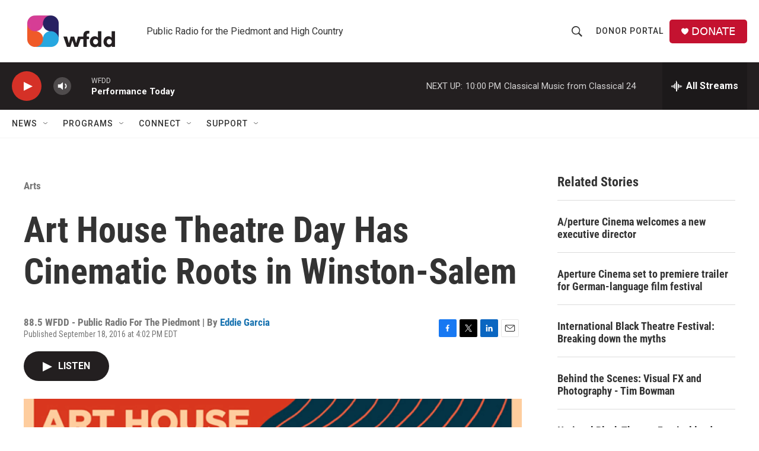

--- FILE ---
content_type: text/html; charset=utf-8
request_url: https://www.google.com/recaptcha/api2/aframe
body_size: 265
content:
<!DOCTYPE HTML><html><head><meta http-equiv="content-type" content="text/html; charset=UTF-8"></head><body><script nonce="3GZPtGicf8BuyNut6cpvgA">/** Anti-fraud and anti-abuse applications only. See google.com/recaptcha */ try{var clients={'sodar':'https://pagead2.googlesyndication.com/pagead/sodar?'};window.addEventListener("message",function(a){try{if(a.source===window.parent){var b=JSON.parse(a.data);var c=clients[b['id']];if(c){var d=document.createElement('img');d.src=c+b['params']+'&rc='+(localStorage.getItem("rc::a")?sessionStorage.getItem("rc::b"):"");window.document.body.appendChild(d);sessionStorage.setItem("rc::e",parseInt(sessionStorage.getItem("rc::e")||0)+1);localStorage.setItem("rc::h",'1769048957837');}}}catch(b){}});window.parent.postMessage("_grecaptcha_ready", "*");}catch(b){}</script></body></html>